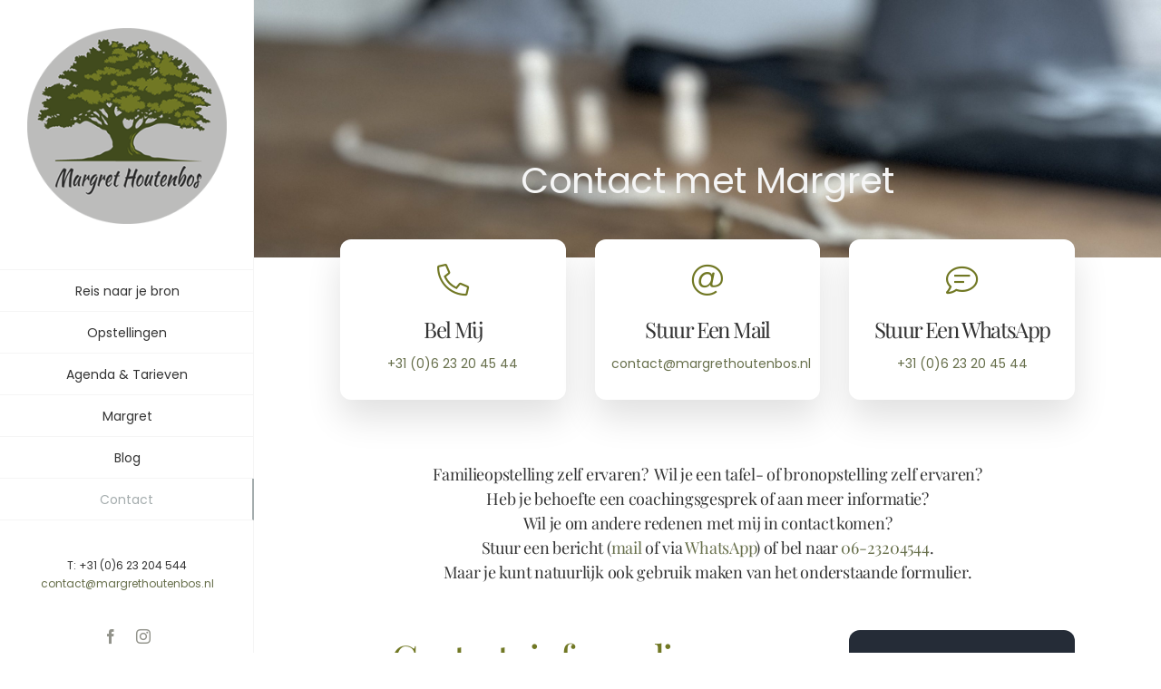

--- FILE ---
content_type: text/html; charset=UTF-8
request_url: https://www.margrethoutenbos.nl/wp-admin/admin-ajax.php
body_size: -15
content:
<input type="hidden" id="fusion-form-nonce-799" name="fusion-form-nonce-799" value="4f60096844" />